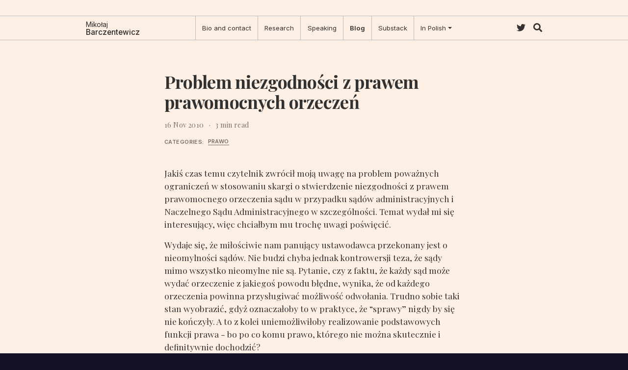

--- FILE ---
content_type: text/html; charset=utf-8
request_url: https://barczentewicz.com/post/problem-niezgodnosci-z-prawem-prawomocnych-orzeczen/
body_size: 5218
content:
<!doctype html><html lang=en><head><meta charset=utf-8><meta name=viewport content="width=device-width,initial-scale=1"><meta http-equiv=x-ua-compatible content="IE=edge"><meta name=generator content="Wowchemy 5.2.0 for Hugo"><meta name=description content="Jakiś czas temu czytelnik zwrócił moją uwagę na problem poważnych ograniczeń w stosowaniu skargi o stwierdzenie niezgodności z prawem prawomocnego orzeczenia sądu w przypadku sądów administracyjnych i Naczelnego Sądu Administracyjnego w szczególności. Temat wydał mi się interesujący, więc chciałbym mu trochę uwagi poświęcić.
Wydaje się, że miłościwie nam panujący ustawodawca przekonany jest o nieomylności sądów. Nie budzi chyba jednak kontrowersji teza, że sądy mimo wszystko nieomylne nie są. Pytanie, czy z faktu, że każdy sąd może wydać orzeczenie z jakiegoś powodu błędne, wynika, że od każdego orzeczenia powinna przysługiwać możliwość odwołania. Trudno sobie taki stan wyobrazić, gdyż oznaczałoby to w praktyce, że &ldquo;sprawy&rdquo; nigdy by się nie kończyły. A to z kolei uniemożliwiłoby realizowanie podstawowych funkcji prawa - bo po co komu prawo, którego nie można skutecznie i definitywnie dochodzić?
Czasami jednak zdarza się, że orzeczenie sądu jest nie tylko błędne w oczach jednej ze stron, ale jest wręcz niezgodne z prawem. Co więcej, skutkiem takiego orzeczenia może być dotkliwa szkoda poniesiona przez obywatela. Sprawiedliwe wydaje się, żeby taka szkoda była naprawiona (oczywiście pojawia się problem, dlaczego to podatnicy mają ponosić ciężar naprawiania szkód wyrządzonych przez konkretnych urzędników/sędziów/polityków - niepotrzebne skreślić). Polskie postępowanie przed sądami administracyjnymi drogę do naprawienia takich szkód w kilku przypadkach niestety zamyka."><link rel=alternate hreflang=en href=https://barczentewicz.com/post/problem-niezgodnosci-z-prawem-prawomocnych-orzeczen/><link rel=preconnect href=https://fonts.gstatic.com crossorigin><meta name=theme-color content="#1565c0"><link rel=stylesheet href=https://cdnjs.cloudflare.com/ajax/libs/academicons/1.9.0/css/academicons.min.css integrity="sha512-W4yqoT1+8NLkinBLBZko+dFB2ZbHsYLDdr50VElllRcNt2Q4/GSs6u71UHKxB7S6JEMCp5Ve4xjh3eGQl/HRvg==" crossorigin=anonymous media=print onload='this.media="all"'><link rel=stylesheet href=https://cdnjs.cloudflare.com/ajax/libs/font-awesome/5.14.0/css/all.min.css integrity="sha256-FMvZuGapsJLjouA6k7Eo2lusoAX9i0ShlWFG6qt7SLc=" crossorigin=anonymous media=print onload='this.media="all"'><link rel=stylesheet href=https://cdnjs.cloudflare.com/ajax/libs/highlight.js/10.2.0/styles/github.min.css crossorigin=anonymous title=hl-light media=print onload='this.media="all"'><link rel=stylesheet href=https://cdnjs.cloudflare.com/ajax/libs/highlight.js/10.2.0/styles/dracula.min.css crossorigin=anonymous title=hl-dark media=print onload='this.media="all"' disabled><link rel=preload as=style href="https://fonts.googleapis.com/css2?family=Inter:wght@100;200;300;400;500;600;700;800;900&family=Playfair+Display:ital,wght@0,400;0,500;0,600;0,700;0,800;0,900;1,400;1,500;1,600;1,700;1,800;1,900&display=swap"><link rel=stylesheet href="https://fonts.googleapis.com/css2?family=Inter:wght@100;200;300;400;500;600;700;800;900&family=Playfair+Display:ital,wght@0,400;0,500;0,600;0,700;0,800;0,900;1,400;1,500;1,600;1,700;1,800;1,900&display=swap" media=print onload='this.media="all"'><link rel=stylesheet href=/css/wowchemy.6bf217550500b498c25505a656a00806.css><link rel=manifest href=/index.webmanifest><link rel=icon type=image/png href=/media/icon_hu821f1e3e0a8e1e8526b83e2ca8711b17_12309_32x32_fill_lanczos_center_3.png><link rel=apple-touch-icon type=image/png href=/media/icon_hu821f1e3e0a8e1e8526b83e2ca8711b17_12309_180x180_fill_lanczos_center_3.png><link rel=canonical href=https://barczentewicz.com/post/problem-niezgodnosci-z-prawem-prawomocnych-orzeczen/><meta property="twitter:card" content="summary"><meta property="twitter:site" content="@MBarczentewicz"><meta property="twitter:creator" content="@MBarczentewicz"><meta property="og:site_name" content="Mikołaj Barczentewicz"><meta property="og:url" content="https://barczentewicz.com/post/problem-niezgodnosci-z-prawem-prawomocnych-orzeczen/"><meta property="og:title" content="Problem niezgodności z prawem prawomocnych orzeczeń | Mikołaj Barczentewicz"><meta property="og:description" content="Jakiś czas temu czytelnik zwrócił moją uwagę na problem poważnych ograniczeń w stosowaniu skargi o stwierdzenie niezgodności z prawem prawomocnego orzeczenia sądu w przypadku sądów administracyjnych i Naczelnego Sądu Administracyjnego w szczególności. Temat wydał mi się interesujący, więc chciałbym mu trochę uwagi poświęcić.
Wydaje się, że miłościwie nam panujący ustawodawca przekonany jest o nieomylności sądów. Nie budzi chyba jednak kontrowersji teza, że sądy mimo wszystko nieomylne nie są. Pytanie, czy z faktu, że każdy sąd może wydać orzeczenie z jakiegoś powodu błędne, wynika, że od każdego orzeczenia powinna przysługiwać możliwość odwołania. Trudno sobie taki stan wyobrazić, gdyż oznaczałoby to w praktyce, że &ldquo;sprawy&rdquo; nigdy by się nie kończyły. A to z kolei uniemożliwiłoby realizowanie podstawowych funkcji prawa - bo po co komu prawo, którego nie można skutecznie i definitywnie dochodzić?
Czasami jednak zdarza się, że orzeczenie sądu jest nie tylko błędne w oczach jednej ze stron, ale jest wręcz niezgodne z prawem. Co więcej, skutkiem takiego orzeczenia może być dotkliwa szkoda poniesiona przez obywatela. Sprawiedliwe wydaje się, żeby taka szkoda była naprawiona (oczywiście pojawia się problem, dlaczego to podatnicy mają ponosić ciężar naprawiania szkód wyrządzonych przez konkretnych urzędników/sędziów/polityków - niepotrzebne skreślić). Polskie postępowanie przed sądami administracyjnymi drogę do naprawienia takich szkód w kilku przypadkach niestety zamyka."><meta property="og:image" content="https://barczentewicz.com/media/logo_hu15402cd698ff78b4de67fcf4377e1313_320726_300x300_fit_lanczos_3.png"><meta property="twitter:image" content="https://barczentewicz.com/media/logo_hu15402cd698ff78b4de67fcf4377e1313_320726_300x300_fit_lanczos_3.png"><meta property="og:locale" content="en"><meta property="article:published_time" content="2010-11-16T16:00:34+00:00"><meta property="article:modified_time" content="2010-11-16T16:00:34+00:00"><script type=application/ld+json>{"@context":"https://schema.org","@type":"Article","author":{"@type":"Person","name":"Mikołaj Barczentewicz","url":"https://barczentewicz.com/"},"name":"\"Problem niezgodności z prawem prawomocnych orzeczeń\"","headline":"\"Problem niezgodności z prawem prawomocnych orzeczeń\"","datePublished":"2010-11-16T16:00:34Z","abstract":"\"Jakiś czas temu czytelnik zwrócił moją uwagę na problem poważnych ograniczeń w stosowaniu skargi o stwierdzenie niezgodności z prawem prawomocnego orzeczenia sądu w przypadku sądów administracyjnych i Naczelnego Sądu Administracyjnego w szczególności. Temat wydał mi się interesujący, więc chciałbym mu trochę uwagi poświęcić.\\nWydaje się, że miłościwie nam panujący ustawodawca przekonany jest o nieomylności sądów. Nie budzi chyba jednak kontrowersji teza, że sądy mimo wszystko nieomylne nie są. Pytanie, czy z faktu, że każdy sąd może wydać orzeczenie z jakiegoś powodu błędne, wynika, że od każdego orzeczenia powinna przysługiwać możliwość odwołania. Trudno sobie taki stan wyobrazić, gdyż oznaczałoby to w praktyce, że \\u0026ldquo;sprawy\\u0026rdquo; nigdy by się nie kończyły. A to z kolei uniemożliwiłoby realizowanie podstawowych funkcji prawa - bo po co komu prawo, którego nie można skutecznie i definitywnie dochodzić?\\nCzasami jednak zdarza się, że orzeczenie sądu jest nie tylko błędne w oczach jednej ze stron, ale jest wręcz niezgodne z prawem. Co więcej, skutkiem takiego orzeczenia może być dotkliwa szkoda poniesiona przez obywatela. Sprawiedliwe wydaje się, żeby taka szkoda była naprawiona (oczywiście pojawia się problem, dlaczego to podatnicy mają ponosić ciężar naprawiania szkód wyrządzonych przez konkretnych urzędników/sędziów/polityków - niepotrzebne skreślić). Polskie postępowanie przed sądami administracyjnymi drogę do naprawienia takich szkód w kilku przypadkach niestety zamyka.\\n\""}</script><title>Problem niezgodności z prawem prawomocnych orzeczeń | Mikołaj Barczentewicz</title></head><body id=top data-spy=scroll data-offset=70 data-target=#TableOfContents class=page-wrapper data-wc-page-id=c417e7aef4893e3bce8e5bb03e91c3b0><script src=/js/wowchemy-init.min.5c87d484a568cb9870aa36d295c02167.js></script><aside class=search-modal id=search><div class=container><section class=search-header><div class="row no-gutters justify-content-between mb-3"><div class=col-6><h1>Search</h1></div><div class="col-6 col-search-close"><a class=js-search href=# aria-label=Close><i class="fas fa-times-circle text-muted" aria-hidden=true></i></a></div></div><div id=search-box><input name=q id=search-query placeholder=Search... autocapitalize=off autocomplete=off autocorrect=off spellcheck=false type=search class=form-control aria-label=Search...></div></section><section class=section-search-results><div id=search-hits></div></section></div></aside><div class=page-header><nav class="navbar container navbar-expand-md navbar-light compensate-for-scrollbar" id=navbar-main><div class="d-none d-md-inline-flex"><a class=navbar-brand href=/><span class=brand-forename>Mikołaj</span><br><span class=brand-surname>Barczentewicz</span></a></div><button type=button class=navbar-toggler data-toggle=collapse data-target=#navbar-content aria-controls=navbar-content aria-expanded=false aria-label="Toggle navigation">
<span><i class="fas fa-bars"></i></span></button><div class="navbar-collapse main-menu-item collapse justify-content-start" id=navbar-content><ul class="navbar-nav d-md-inline-flex"><li class=nav-item><a class=nav-link href=/bio-contact/><span>Bio and contact</span></a></li><li class=nav-item><a class=nav-link href=/publication/><span>Research</span></a></li><li class=nav-item><a class=nav-link href=/speaking/><span>Speaking</span></a></li><li class=nav-item><a class="nav-link active" href=/post/><span>Blog</span></a></li><li class=nav-item><a class=nav-link href=https://eutechreg.com target=_blank rel=noopener><span>Substack</span></a></li><li class="nav-item dropdown"><a href=# class="nav-link dropdown-toggle" data-toggle=dropdown aria-haspopup=true><span>In Polish</span><span class=caret></span></a><div class=dropdown-menu><a class=dropdown-item href=/about-pl/><span>O autorze</span></a>
<a class=dropdown-item href=/publicystyka-i-wystapienia-w-mediach/><span>Publicystyka i wystąpenia w mediach</span></a></div></li></ul></div><ul class="nav-icons navbar-nav flex-row ml-auto d-flex pl-md-2"><li class=nav-item><a class=nav-link href=https://x.com/MBarczentewicz target=_blank rel=noopener aria-label=twitter><i class="fab fa-twitter" aria-hidden=true></i></a></li><li class=nav-item><a class="nav-link js-search" href=# aria-label=Search><i class="fas fa-search" aria-hidden=true></i></a></li></ul></nav></div><div class=page-body><article class=article><div class="article-container pt-3"><h1>Problem niezgodności z prawem prawomocnych orzeczeń</h1><div class=article-metadata><span class=article-date>16 Nov 2010</span>
<span class=middot-divider></span>
<span class=article-reading-time>3 min read</span><div class="page-themes clearfix"><p>Categories:</p><ul><li><a href=/category/prawo/>Prawo</a></li></ul></div></div></div><div class=article-container><div class=article-style><p>Jakiś czas temu czytelnik zwrócił moją uwagę na problem poważnych ograniczeń w stosowaniu skargi o stwierdzenie niezgodności z prawem prawomocnego orzeczenia sądu w przypadku sądów administracyjnych i Naczelnego Sądu Administracyjnego w szczególności. Temat wydał mi się interesujący, więc chciałbym mu trochę uwagi poświęcić.</p><p>Wydaje się, że miłościwie nam panujący ustawodawca przekonany jest o nieomylności sądów. Nie budzi chyba jednak kontrowersji teza, że sądy mimo wszystko nieomylne nie są. Pytanie, czy z faktu, że każdy sąd może wydać orzeczenie z jakiegoś powodu błędne, wynika, że od każdego orzeczenia powinna przysługiwać możliwość odwołania. Trudno sobie taki stan wyobrazić, gdyż oznaczałoby to w praktyce, że &ldquo;sprawy&rdquo; nigdy by się nie kończyły. A to z kolei uniemożliwiłoby realizowanie podstawowych funkcji prawa - bo po co komu prawo, którego nie można skutecznie i definitywnie dochodzić?</p><p>Czasami jednak zdarza się, że orzeczenie sądu jest nie tylko błędne w oczach jednej ze stron, ale jest wręcz niezgodne z prawem. Co więcej, skutkiem takiego orzeczenia może być dotkliwa szkoda poniesiona przez obywatela. Sprawiedliwe wydaje się, żeby taka szkoda była naprawiona (oczywiście pojawia się problem, dlaczego to podatnicy mają ponosić ciężar naprawiania szkód wyrządzonych przez konkretnych urzędników/sędziów/polityków - niepotrzebne skreślić). Polskie postępowanie przed sądami administracyjnymi drogę do naprawienia takich szkód w kilku przypadkach niestety zamyka.</p><p>Pierwsza sytuacja dotyczy orzeczeń, które uprawomocniły się przed 1 stycznia 2004 r. - wniesienie wspomnianej skargi na takie orzeczenie jest niedopuszczalne (vide art. 4 ust. 1 ustawy nowelizującej z 12 lutego 2010 r.). W podobnej sprawie, dotyczącej postępowania cywilnego, Trybunał Konstytucyjny uznał takie ograniczenie czasowe skargi o stwierdzenie nieważności za niekonstytucyjne, więc można się spodziewać, że TK za niekonstytucyjne uzna również ograniczenie w postępowaniu sądowo-administracyjnym. Pytanie tylko, dlaczego miłościwie nam panujący ustawodawca czeka na Trybunał, kiedy sprawa mogłaby być rozwiązana w procesie legislacyjnym?</p><p>Druga kwestia to ochrona orzeczeń Naczelnego Sądu Administracyjnego. Od orzeczeń NSA nie przysługuje skarga - z wyjątkiem przypadków rażącego naruszenia prawa UE (art. 285a § 1 pkt 3 PPSA). W obecnym stanie prawnym nie ma więc drogi do stwierdzenia niezgodności z prawem orzeczenia NSA, co mogłoby być podstawą do naprawienia szkody powstałej w efekcie takiego orzeczenia. Pytanie tylko, w jaki sposób powinna być skonstruowana instytucja takiej skargi. Jeśli nawet Trybunał Konstytucyjny zdecydowałby się uznać wspomniany przepis za niekonstytucyjny, to by zapewnić skuteczność takiemu uprawnieniu konieczna wydaje się regulacja procesowa - o której miłościwie panujący nam ustawodawca pewnie zapomni.</p><p>Pilnie pracując nad nikomu niepotrzebnymi ustawami walczącymi na kolejnych frontach tematów zastępczych nasza władza ustawodawcza zapomina o rzeczywistych problemach, których rozwiązanie wcale nie wymaga niekończących się debat o kontrowersyjnych społecznie zagadnieniach. Z drugiej strony, ile można wymagać od demokracji?
*[PPSA]: Ustawa Prawo o postępowaniu przed sądami administracyjnymi</p></div><div class="clearfix mt-5"></div></div></article></div><div class=page-footer><div class=container><footer class="site-footer clearfix"><nav class="footer clearfix"><ul><li><a href=/bio-contact/><span>Bio and contact</span></a></li><li><a href=/publication/><span>Research</span></a></li><li><a href=/speaking/><span>Speaking</span></a></li><li><a href=/post/><span>Blog</span></a></li><li><a href=https://eutechreg.com/><span><b>Substack</b></span></a></li><li><a href=/about-pl/><span>In Polish</span></a></li><li><a href=/privacy-cookies/>Privacy and cookies</a></li><li class=rss><a href=/index.xml><i class="fa fa-rss" aria-hidden=true></i> RSS</a></li></ul></nav><p>&copy; 2025 Mikołaj Barczentewicz</p><p>Built with <a href=/project/coding/#this-website>Hugo</a> and <a href=/project/coding/#this-website>Academic</a>.</p></footer></div></div><div id=modal class="modal fade" role=dialog><div class=modal-dialog><div class=modal-content><div class=modal-header><h5 class=modal-title>Cite</h5><button type=button class=close data-dismiss=modal aria-label=Close>
<span aria-hidden=true>&#215;</span></button></div><div class=modal-body><pre><code class="tex hljs"></code></pre></div><div class=modal-footer><a class="btn btn-outline-primary my-1 js-copy-cite" href=# target=_blank><i class="fas fa-copy"></i> Copy</a>
<a class="btn btn-outline-primary my-1 js-download-cite" href=# target=_blank><i class="fas fa-download"></i> Download</a><div id=modal-error></div></div></div></div></div><script src=https://cdnjs.cloudflare.com/ajax/libs/jquery/3.5.1/jquery.min.js integrity="sha256-9/aliU8dGd2tb6OSsuzixeV4y/faTqgFtohetphbbj0=" crossorigin=anonymous></script>
<script src=https://cdnjs.cloudflare.com/ajax/libs/instant.page/5.1.0/instantpage.min.js integrity="sha512-1+qUtKoh9XZW7j+6LhRMAyOrgSQKenQ4mluTR+cvxXjP1Z54RxZuzstR/H9kgPXQsVB8IW7DMDFUJpzLjvhGSQ==" crossorigin=anonymous></script>
<script src=https://cdnjs.cloudflare.com/ajax/libs/jquery.imagesloaded/4.1.4/imagesloaded.pkgd.min.js integrity="sha256-lqvxZrPLtfffUl2G/e7szqSvPBILGbwmsGE1MKlOi0Q=" crossorigin=anonymous></script>
<script src=https://cdnjs.cloudflare.com/ajax/libs/jquery.isotope/3.0.6/isotope.pkgd.min.js integrity="sha256-CBrpuqrMhXwcLLUd5tvQ4euBHCdh7wGlDfNz8vbu/iI=" crossorigin=anonymous></script>
<script src=https://cdnjs.cloudflare.com/ajax/libs/highlight.js/10.2.0/highlight.min.js integrity="sha512-TDKKr+IvoqZnPzc3l35hdjpHD0m+b2EC2SrLEgKDRWpxf2rFCxemkgvJ5kfU48ip+Y+m2XVKyOCD85ybtlZDmw==" crossorigin=anonymous></script>
<script src=https://cdnjs.cloudflare.com/ajax/libs/highlight.js/10.2.0/languages/r.min.js></script>
<script src=https://cdnjs.cloudflare.com/ajax/libs/highlight.js/10.2.0/languages/python.min.js></script>
<script id=search-hit-fuse-template type=text/x-template>
        <div class="search-hit" id="summary-{{key}}">
          <div class="search-hit-content">
            <div class="search-hit-name">
              <a href="{{relpermalink}}">{{title}}</a>
              <div class="article-metadata search-hit-type">{{type}}</div>
              <p class="search-hit-description">{{snippet}}</p>
            </div>
          </div>
        </div>
      </script><script src=https://cdnjs.cloudflare.com/ajax/libs/fuse.js/3.2.1/fuse.min.js integrity="sha256-VzgmKYmhsGNNN4Ph1kMW+BjoYJM2jV5i4IlFoeZA9XI=" crossorigin=anonymous></script>
<script src=https://cdnjs.cloudflare.com/ajax/libs/mark.js/8.11.1/jquery.mark.min.js integrity="sha256-4HLtjeVgH0eIB3aZ9mLYF6E8oU5chNdjU6p6rrXpl9U=" crossorigin=anonymous></script>
<script src=/js/bootstrap.bundle.min.6aed84840afc03ab4d5750157f69c120.js></script>
<script src=/en/js/wowchemy.min.b36873e4e886c7b03b21e4eb97d9b6d7.js></script><script defer src="https://static.cloudflareinsights.com/beacon.min.js/vcd15cbe7772f49c399c6a5babf22c1241717689176015" integrity="sha512-ZpsOmlRQV6y907TI0dKBHq9Md29nnaEIPlkf84rnaERnq6zvWvPUqr2ft8M1aS28oN72PdrCzSjY4U6VaAw1EQ==" data-cf-beacon='{"version":"2024.11.0","token":"e7be171300d44648822bec1cd5555044","r":1,"server_timing":{"name":{"cfCacheStatus":true,"cfEdge":true,"cfExtPri":true,"cfL4":true,"cfOrigin":true,"cfSpeedBrain":true},"location_startswith":null}}' crossorigin="anonymous"></script>
</body></html>

--- FILE ---
content_type: application/javascript
request_url: https://barczentewicz.com/en/js/wowchemy.min.b36873e4e886c7b03b21e4eb97d9b6d7.js
body_size: 7810
content:
/*! Wowchemy v5.2.0 | https://wowchemy.com/ */
/*! Copyright 2016-present George Cushen (https://georgecushen.com/) */
/*! License: https://github.com/wowchemy/wowchemy-hugo-modules/blob/main/LICENSE.md */

;
(()=>{(()=>{var e,t,o,r,c,h,m,f,p,j,x,E,F,T,z,n=Object.assign||function(e){for(var t,s,n=1;n<arguments.length;n++){t=arguments[n];for(s in t)Object.prototype.hasOwnProperty.call(t,s)&&(e[s]=t[s])}return e},i=function(t){return t.tagName==="IMG"},Y=function(t){return NodeList.prototype.isPrototypeOf(t)},a=function(t){return t&&t.nodeType===1},M=function(t){var n=t.currentSrc||t.src;return n.substr(-4).toLowerCase()===".svg"},D=function(t){try{return Array.isArray(t)?t.filter(i):Y(t)?[].slice.call(t).filter(i):a(t)?[t].filter(i):typeof t=="string"?[].slice.call(document.querySelectorAll(t)).filter(i):[]}catch{throw new TypeError(`The provided selector is invalid.
Expects a CSS selector, a Node element, a NodeList or an array.
See: https://github.com/francoischalifour/medium-zoom`)}},V=function(t){var n=document.createElement("div");return n.classList.add("medium-zoom-overlay"),n.style.background=t,n},B=function(t){var s=t.getBoundingClientRect(),o=s.top,i=s.left,a=s.width,r=s.height,n=t.cloneNode(),c=window.pageYOffset||document.documentElement.scrollTop||document.body.scrollTop||0,l=window.pageXOffset||document.documentElement.scrollLeft||document.body.scrollLeft||0;return n.removeAttribute("id"),n.style.position="absolute",n.style.top=o+c+"px",n.style.left=i+l+"px",n.style.width=a+"px",n.style.height=r+"px",n.style.transform="",n},s=function(t,s){var i,o=n({bubbles:!1,cancelable:!1,detail:void 0},s);return typeof window.CustomEvent=="function"?new CustomEvent(t,o):(i=document.createEvent("CustomEvent"),i.initCustomEvent(t,o.bubbles,o.cancelable,o.detail),i)},w=function(t){var r,u,y=arguments.length>1&&arguments[1]!==void 0?arguments[1]:{},p=window.Promise||function(t){function n(){}t(n,n)},S=function(t){var n=t.target;if(n===u){l();return}if(c.indexOf(n)===-1)return;v({target:n})},A=function(){if(d||!o.original)return;var t=window.pageYOffset||document.documentElement.scrollTop||document.body.scrollTop||0;Math.abs(m-t)>i.scrollOffset&&setTimeout(l,150)},k=function(t){var n=t.key||t.keyCode;(n==="Escape"||n==="Esc"||n===27)&&l()},C=function(){var l,t=arguments.length>0&&arguments[0]!==void 0?arguments[0]:{},o=t;return t.background&&(u.style.background=t.background),t.container&&t.container instanceof Object&&(o.container=n({},i.container,t.container)),t.template&&(l=a(t.template)?t.template:document.querySelector(t.template),o.template=l),i=n({},i,o),c.forEach(function(e){e.dispatchEvent(s("medium-zoom:update",{detail:{zoom:r}}))}),r},b=function(){var t=arguments.length>0&&arguments[0]!==void 0?arguments[0]:{};return w(n({},i,t))},f=function(){for(var n,s=arguments.length,o=Array(s),t=0;t<s;t++)o[t]=arguments[t];return n=o.reduce(function(e,t){return[].concat(e,D(t))},[]),n.filter(function(e){return c.indexOf(e)===-1}).forEach(function(e){c.push(e),e.classList.add("medium-zoom-image")}),h.forEach(function(e){var t=e.type,s=e.listener,o=e.options;n.forEach(function(e){e.addEventListener(t,s,o)})}),r},E=function(){for(var i,a=arguments.length,n=Array(a),t=0;t<a;t++)n[t]=arguments[t];return o.zoomed&&l(),i=n.length>0?n.reduce(function(e,t){return[].concat(e,D(t))},[]):c,i.forEach(function(e){e.classList.remove("medium-zoom-image"),e.dispatchEvent(s("medium-zoom:detach",{detail:{zoom:r}}))}),c=c.filter(function(e){return i.indexOf(e)===-1}),r},O=function(t,n){var s=arguments.length>2&&arguments[2]!==void 0?arguments[2]:{};return c.forEach(function(e){e.addEventListener("medium-zoom:"+t,n,s)}),h.push({type:"medium-zoom:"+t,listener:n,options:s}),r},_=function(t,n){var s=arguments.length>2&&arguments[2]!==void 0?arguments[2]:{};return c.forEach(function(e){e.removeEventListener("medium-zoom:"+t,n,s)}),h=h.filter(function(e){return e.type!=="medium-zoom:"+t||e.listener.toString()!==n.toString()}),r},g=function(){var f=arguments.length>0&&arguments[0]!==void 0?arguments[0]:{},t=f.target,h=function(){if(t={width:document.documentElement.clientWidth,height:document.documentElement.clientHeight,left:0,top:0,right:0,bottom:0},s=void 0,r=void 0,i.container)if(i.container instanceof Object)t=n({},t,i.container),s=t.width-t.left-t.right-i.margin*2,r=t.height-t.top-t.bottom-i.margin*2;else{var t,k=a(i.container)?i.container:document.querySelector(i.container),d=k.getBoundingClientRect(),p=d.width,x=d.height,_=d.left,y=d.top;t=n({},t,{width:p,height:x,left:_,top:y})}var s=s||t.width-i.margin*2,r=r||t.height-i.margin*2,c=o.zoomedHd||o.original,v=M(c)?s:c.naturalWidth||s,g=M(c)?r:c.naturalHeight||r,l=c.getBoundingClientRect(),b=l.top,j=l.left,f=l.width,m=l.height,w=Math.min(v,s)/f,O=Math.min(g,r)/m,u=Math.min(w,O),C=(-j+(s-f)/2+i.margin+t.left)/u,E=(-b+(r-m)/2+i.margin+t.top)/u,h="scale("+u+") translate3d("+C+"px, "+E+"px, 0)";o.zoomed.style.transform=h,o.zoomedHd&&(o.zoomedHd.style.transform=h)};return new p(function(e){if(t&&c.indexOf(t)===-1){e(r);return}var n,f,p,g,v=function t(){d=!1,o.zoomed.removeEventListener("transitionend",t),o.original.dispatchEvent(s("medium-zoom:opened",{detail:{zoom:r}})),e(r)};if(o.zoomed){e(r);return}if(t)o.original=t;else if(c.length>0)f=c,o.original=f[0];else{e(r);return}o.original.dispatchEvent(s("medium-zoom:open",{detail:{zoom:r}})),m=window.pageYOffset||document.documentElement.scrollTop||document.body.scrollTop||0,d=!0,o.zoomed=B(o.original),document.body.appendChild(u),i.template&&(p=a(i.template)?i.template:document.querySelector(i.template),o.template=document.createElement("div"),o.template.appendChild(p.content.cloneNode(!0)),document.body.appendChild(o.template)),document.body.appendChild(o.zoomed),window.requestAnimationFrame(function(){document.body.classList.add("medium-zoom--opened")}),o.original.classList.add("medium-zoom-image--hidden"),o.zoomed.classList.add("medium-zoom-image--opened"),o.zoomed.addEventListener("click",l),o.zoomed.addEventListener("transitionend",v),o.original.getAttribute("data-zoom-src")?(o.zoomedHd=o.zoomed.cloneNode(),o.zoomedHd.removeAttribute("srcset"),o.zoomedHd.removeAttribute("sizes"),o.zoomedHd.src=o.zoomed.getAttribute("data-zoom-src"),o.zoomedHd.onerror=function(){clearInterval(n),console.warn("Unable to reach the zoom image target "+o.zoomedHd.src),o.zoomedHd=null,h()},n=setInterval(function(){o.zoomedHd.complete&&(clearInterval(n),o.zoomedHd.classList.add("medium-zoom-image--opened"),o.zoomedHd.addEventListener("click",l),document.body.appendChild(o.zoomedHd),h())},10)):o.original.hasAttribute("srcset")?(o.zoomedHd=o.zoomed.cloneNode(),o.zoomedHd.removeAttribute("sizes"),o.zoomedHd.removeAttribute("loading"),g=o.zoomedHd.addEventListener("load",function(){o.zoomedHd.removeEventListener("load",g),o.zoomedHd.classList.add("medium-zoom-image--opened"),o.zoomedHd.addEventListener("click",l),document.body.appendChild(o.zoomedHd),h()})):h()})},l=function(){return new p(function(e){if(d||!o.original){e(r);return}var t=function t(){o.original.classList.remove("medium-zoom-image--hidden"),document.body.removeChild(o.zoomed),o.zoomedHd&&document.body.removeChild(o.zoomedHd),document.body.removeChild(u),o.zoomed.classList.remove("medium-zoom-image--opened"),o.template&&document.body.removeChild(o.template),d=!1,o.zoomed.removeEventListener("transitionend",t),o.original.dispatchEvent(s("medium-zoom:closed",{detail:{zoom:r}})),o.original=null,o.zoomed=null,o.zoomedHd=null,o.template=null,e(r)};d=!0,document.body.classList.remove("medium-zoom--opened"),o.zoomed.style.transform="",o.zoomedHd&&(o.zoomedHd.style.transform=""),o.template&&(o.template.style.transition="opacity 150ms",o.template.style.opacity=0),o.original.dispatchEvent(s("medium-zoom:close",{detail:{zoom:r}})),o.zoomed.addEventListener("transitionend",t)})},v=function(){var t=arguments.length>0&&arguments[0]!==void 0?arguments[0]:{},n=t.target;return o.original?l():g({target:n})},j=function(){return i},x=function(){return c},F=function(){return o.original},c=[],h=[],d=!1,m=0,i=y,o={original:null,zoomed:null,zoomedHd:null,template:null};return Object.prototype.toString.call(t)==="[object Object]"?i=t:(t||typeof t=="string")&&f(t),i=n({margin:0,background:"#fff",scrollOffset:40,container:null,template:null},i),u=V(i.background),document.addEventListener("click",S),document.addEventListener("keyup",k),document.addEventListener("scroll",A),window.addEventListener("resize",l),r={open:g,close:l,toggle:v,update:C,clone:b,attach:f,detach:E,on:O,off:_,getOptions:j,getImages:x,getZoomedImage:F},r};function N(e,t){t===void 0&&(t={});var n,s,o=t.insertAt;if(!e||typeof document=="undefined")return;s=document.head||document.getElementsByTagName("head")[0],n=document.createElement("style"),n.type="text/css",o==="top"?s.firstChild?s.insertBefore(n,s.firstChild):s.appendChild(n):s.appendChild(n),n.styleSheet?n.styleSheet.cssText=e:n.appendChild(document.createTextNode(e))}z=".medium-zoom-overlay{position:fixed;top:0;right:0;bottom:0;left:0;opacity:0;transition:opacity .3s;will-change:opacity}.medium-zoom--opened .medium-zoom-overlay{cursor:pointer;cursor:zoom-out;opacity:1}.medium-zoom-image{cursor:pointer;cursor:zoom-in;transition:transform .3s cubic-bezier(.2,0,.2,1)!important}.medium-zoom-image--hidden{visibility:hidden}.medium-zoom-image--opened{position:relative;cursor:pointer;cursor:zoom-out;will-change:transform}",N(z),T=w,F=!0,f="production",p=!0;function A(e=!1){let t=[];[].push.apply(t,document.getElementsByClassName("language-mermaid"));for(let s=0;s<t.length;s++){let o=t[s],n=document.createElement("div");n.innerHTML=o.innerHTML,n.classList.add("mermaid"),e&&window.mermaid.mermaidAPI.render(`mermaid-${s}`,n.textContent,function(e){n.innerHTML=e}),o.parentNode.replaceWith(n)}console.debug(`Processed ${t.length} Mermaid code blocks`)}function k(e,t){const n=e.getBoundingClientRect(),o={height:e.clientHeight,width:e.clientWidth},s=t.getBoundingClientRect(),i=s.top>=n.top&&s.bottom<=n.top+o.height;i||(e.scrollTop=s.top+e.scrollTop-n.top)}function C(e,t=600){e.style.display="",e.style.opacity="0";let s=+new Date,n=function(){e.style.opacity=(+e.style.opacity+(new Date-s)/t).toString(),s=+new Date,+e.style.opacity<1&&(window.requestAnimationFrame&&requestAnimationFrame(n)||setTimeout(n,16))};n()}e=document.body;function O(){return parseInt(localStorage.getItem("wcTheme")||2)}function u(){return Boolean(window.wc.darkLightEnabled)}function K(){if(!u())return console.debug("User theming disabled."),{isDarkTheme:window.wc.isSiteThemeDark,themeMode:window.wc.isSiteThemeDark?1:0};console.debug("User theming enabled.");let t,n=O();switch(console.debug(`User's theme variation: ${n}`),n){case 0:t=!1;break;case 1:t=!0;break;default:window.matchMedia("(prefers-color-scheme: dark)").matches?t=!0:window.matchMedia("(prefers-color-scheme: light)").matches?t=!1:t=window.wc.isSiteThemeDark;break}return t&&!e.classList.contains("dark")?(console.debug("Applying Wowchemy dark theme"),document.body.classList.add("dark")):!t&&e.classList.contains("dark")&&(console.debug("Applying Wowchemy light theme"),document.body.classList.remove("dark")),{isDarkTheme:t,themeMode:n}}function y(e){if(!u()){console.debug("Cannot change theme - user theming disabled.");return}let t;switch(e){case 0:localStorage.setItem("wcTheme","0"),t=!1,console.debug("User changed theme variation to Light.");break;case 1:localStorage.setItem("wcTheme","1"),t=!0,console.debug("User changed theme variation to Dark.");break;default:localStorage.setItem("wcTheme","2"),window.matchMedia("(prefers-color-scheme: dark)").matches?t=!0:window.matchMedia("(prefers-color-scheme: light)").matches?t=!1:t=window.wc.isSiteThemeDark,console.debug("User changed theme variation to Auto.");break}b(t,e)}function X(e){let t=document.querySelector(".js-set-theme-light"),n=document.querySelector(".js-set-theme-dark"),s=document.querySelector(".js-set-theme-auto");if(t===null)return;switch(e){case 0:t.classList.add("dropdown-item-active"),n.classList.remove("dropdown-item-active"),s.classList.remove("dropdown-item-active");break;case 1:t.classList.remove("dropdown-item-active"),n.classList.add("dropdown-item-active"),s.classList.remove("dropdown-item-active");break;default:t.classList.remove("dropdown-item-active"),n.classList.remove("dropdown-item-active"),s.classList.add("dropdown-item-active");break}}function b(t,n=2,s=!1){const o=document.querySelector("link[title=hl-light]"),i=document.querySelector("link[title=hl-dark]"),a=o!==null||i!==null,r=document.querySelector("script[title=mermaid]")!==null;X(n);const c=new CustomEvent("wcThemeChange",{detail:{isDarkTheme:()=>t}});if(document.dispatchEvent(c),!s&&(t===!1&&!e.classList.contains("dark")||t===!0&&e.classList.contains("dark")))return;t===!1?(s||(Object.assign(document.body.style,{opacity:0,visibility:"visible"}),C(document.body,600)),e.classList.remove("dark"),a&&(console.debug("Setting HLJS theme to light"),o&&(o.disabled=!1),i&&(i.disabled=!0)),r&&(console.debug("Initializing Mermaid with light theme"),s?(window.mermaid.initialize({startOnLoad:!1,theme:"default",securityLevel:"loose"}),A(!0)):location.reload())):t===!0&&(s||(Object.assign(document.body.style,{opacity:0,visibility:"visible"}),C(document.body,600)),e.classList.add("dark"),a&&(console.debug("Setting HLJS theme to dark"),o&&(o.disabled=!0),i&&(i.disabled=!1)),r&&(console.debug("Initializing Mermaid with dark theme"),s?(window.mermaid.initialize({startOnLoad:!1,theme:"dark",securityLevel:"loose"}),A(!0)):location.reload()))}function G(e){if(!u())return;const s=e.matches;console.debug(`OS dark mode preference changed to ${s?"🌒 on":"☀️ off"}.`);let n=O(),t;n===2&&(window.matchMedia("(prefers-color-scheme: dark)").matches?t=!0:window.matchMedia("(prefers-color-scheme: light)").matches?t=!1:t=window.wc.isSiteThemeDark,b(t,n))}console.debug(`Environment: ${f}`);function v(){let t=$("#navbar-main"),e=t.outerHeight();return console.debug("Navbar height: "+e),e}function g(e,t=0){if(e=typeof e=="undefined"||typeof e=="object"?decodeURIComponent(window.location.hash):e,$(e).length){e="#"+$.escapeSelector(e.substring(1));let n=Math.ceil($(e).offset().top-v());$("body").addClass("scrolling"),$("html, body").animate({scrollTop:n},t,function(){$("body").removeClass("scrolling")})}else console.debug("Cannot scroll to target `#"+e+"`. ID not found!")}function S(){let e=$("body"),t=e.data("bs.scrollspy");t&&(t._config.offset=v(),e.data("bs.scrollspy",t),e.scrollspy("refresh"))}function q(){if(window.history.replaceState){let e=window.location.protocol+"//"+window.location.host+window.location.pathname+window.location.hash;window.history.replaceState({path:e},"",e)}}if(window.addEventListener("hashchange",g),$("#navbar-main li.nav-item a.nav-link, .js-scroll").on("click",function(e){let t=this.hash;if(this.pathname===window.location.pathname&&t&&$(t).length&&$(".js-widget-page").length>0){e.preventDefault();let n=Math.ceil($(t).offset().top-v());$("html, body").animate({scrollTop:n},800)}}),$(document).on("click",".navbar-collapse.show",function(e){let t=$(e.target).is("a")?$(e.target):$(e.target).parent();t.is("a")&&t.attr("class")!="dropdown-toggle"&&$(this).collapse("hide")}),o={},t=$("#container-publications"),t.length){t.isotope({itemSelector:".isotope-item",percentPosition:!0,masonry:{columnWidth:".grid-sizer"},filter:function(){let e=$(this),t=!h||e.text().match(h),n=!r||e.is(r);return t&&n}});let e=$(".filter-search").keyup(W(function(){h=new RegExp(e.val(),"gi"),t.isotope()}));$(".pub-filters").on("change",function(){let n=$(this),e=n[0].getAttribute("data-filter-group");if(o[e]=this.value,r=_(o),t.isotope(),e==="pubtype"){let e=$(this).val();e.substr(0,9)===".pubtype-"?window.location.hash=e.substr(9):window.location.hash=""}})}function W(e,t){let n;return t=t||100,function(){clearTimeout(n);let o=arguments,i=this;function a(){e.apply(i,o)}n=setTimeout(a,t)}}function _(e){let t="";for(let n in e)t+=e[n];return t}function P(){if(!t.length)return;let e=window.location.hash.replace("#",""),n="*";e!=""&&!isNaN(e)&&(n=".pubtype-"+e);let s="pubtype";o[s]=n,r=_(o),t.isotope(),$(".pubtype-select").val(n)}function H(){if($("#map").length){let o=$("#map-provider").val(),e=$("#map-lat").val(),t=$("#map-lng").val(),n=parseInt($("#map-zoom").val()),s=$("#map-dir").val(),i=$("#map-api-key").val();if(o==="google"){let o=new GMaps({div:"#map",lat:e,lng:t,zoom:n,zoomControl:!0,zoomControlOpt:{style:"SMALL",position:"TOP_LEFT"},streetViewControl:!1,mapTypeControl:!1,gestureHandling:"cooperative"});o.addMarker({lat:e,lng:t,click:function(){let n="https://www.google.com/maps/place/"+encodeURIComponent(s)+"/@"+e+","+t+"/";window.open(n,"_blank")},title:s})}else{let a=new L.map("map").setView([e,t],n);o==="mapbox"&&i.length?L.tileLayer("https://api.mapbox.com/styles/v1/{id}/tiles/{z}/{x}/{y}?access_token={accessToken}",{attribution:'Map data &copy; <a href="http://openstreetmap.org">OpenStreetMap</a> contributors, <a href="http://creativecommons.org/licenses/by-sa/2.0/">CC-BY-SA</a>, Imagery \xA9 <a href="http://mapbox.com">Mapbox</a>',tileSize:512,maxZoom:18,zoomOffset:-1,id:"mapbox/streets-v11",accessToken:i}).addTo(a):L.tileLayer("https://{s}.tile.openstreetmap.org/{z}/{x}/{y}.png",{maxZoom:19,attribution:'&copy; <a href="http://www.openstreetmap.org/copyright">OpenStreetMap</a>'}).addTo(a);let r=L.marker([e,t]).addTo(a),c=e+","+t+"#map="+n+"/"+e+"/"+t+"&layers=N";r.bindPopup(s+'<p><a href="https://www.openstreetmap.org/directions?engine=osrm_car&route='+c+'">Routing via OpenStreetMap</a></p>')}}}function I(e,t){f==="production"&&$.getJSON("https://api.github.com/repos/"+t+"/tags").done(function(t){let n=t[0];$(e).append(" "+n.name)}).fail(function(e,t,n){let s=t+", "+n;console.log("Request Failed: "+s)})}function l(){$("body").hasClass("searching")?($("[id=search-query]").blur(),$("body").removeClass("searching compensate-for-scrollbar"),q(),$("#fancybox-style-noscroll").remove()):(!$("#fancybox-style-noscroll").length&&document.body.scrollHeight>window.innerHeight&&($("head").append('<style id="fancybox-style-noscroll">.compensate-for-scrollbar{margin-right:'+(window.innerWidth-document.documentElement.clientWidth)+"px;}</style>"),$("body").addClass("compensate-for-scrollbar")),$("body").addClass("searching"),$(".search-results").css({opacity:0,visibility:"visible"}).animate({opacity:1},200),$("#search-query").focus())}function d(){$(".carousel").each(function(){let e=$(".carousel-item",this);e.css("min-height",0);let t=Math.max.apply(null,e.map(function(){return $(this).outerHeight()}).get());e.css("min-height",t+"px")})}function R(){$("#TableOfContents").addClass("nav flex-column"),$("#TableOfContents li").addClass("nav-item"),$("#TableOfContents li a").addClass("nav-link"),$("input[type='checkbox'][disabled]").parents("ul").addClass("task-list")}function U(e){return Array.prototype.filter.call(e.parentNode.children,function(t){return t!==e})}$(document).ready(function(){R();let{isDarkTheme:n,themeMode:s}=K();b(n,s,!0),F&&hljs.initHighlighting();let e=document.querySelector(".docs-links .active"),t=document.querySelector(".docs-links");e&&t&&k(t,e)}),$(window).on("load",function(){S();let n=document.querySelectorAll(".projects-container"),s=n.length;window.location.hash&&s===0&&g(decodeURIComponent(window.location.hash),0);let o=document.querySelector(".docs-toc .nav-link.active"),i=document.querySelector(".docs-toc");o&&i&&k(i,o);let e={};document.body.classList.contains("dark")?e.background="rgba(0,0,0,0.9)":e.background="rgba(255,255,255,0.9)",T("[data-zoomable]",e);let a=0;n.forEach(function(e,t){console.debug(`Loading Isotope instance ${t}`);let i,n=e.closest("section"),s="";n.querySelector(".isotope").classList.contains("js-layout-row")?s="fitRows":s="masonry";let a=n.querySelector(".default-project-filter"),o="*";a!==null&&(o=a.textContent),console.debug(`Default Isotope filter: ${o}`),imagesLoaded(e,function(){i=new Isotope(e,{itemSelector:".isotope-item",layoutMode:s,masonry:{gutter:20},filter:o});let t=n.querySelectorAll(".project-filters a");t.forEach(e=>e.addEventListener("click",t=>{t.preventDefault();let n=e.getAttribute("data-filter");console.debug(`Updating Isotope filter to ${n}`),i.arrange({filter:n}),e.classList.remove("active"),e.classList.add("active");let s=U(e);s.forEach(e=>{e.classList.remove("active"),e.classList.remove("all")})})),r()})});function r(){a++,a===s&&(console.debug(`All Portfolio Isotope instances loaded.`),window.location.hash&&g(decodeURIComponent(window.location.hash),0))}$(".pub-filters-select")&&P(),$(".js-cite-modal").click(function(e){e.preventDefault();let t=$(this).attr("data-filename"),n=$("#modal");n.find(".modal-body code").load(t,function(e,n,s){if(n=="error"){let e="Error: ";$("#modal-error").html(e+s.status+" "+s.statusText)}else $(".js-download-cite").attr("href",t)}),n.modal("show")}),$(".js-copy-cite").click(function(e){e.preventDefault();let t=document.createRange(),n=document.querySelector("#modal .modal-body");t.selectNode(n),window.getSelection().addRange(t);try{document.execCommand("copy")}catch{console.log("Error: citation copy failed.")}window.getSelection().removeRange(t)}),H();let t=".js-github-release";$(t).length>0&&I(t,$(t).data("repo")),document.addEventListener("keyup",e=>{if(e.code==="Escape"){const e=document.body;e.classList.contains("searching")&&l()}if(e.key==="/"){let t=document.hasFocus()&&document.activeElement!==document.body&&document.activeElement!==document.documentElement&&document.activeElement||null,n=t instanceof HTMLInputElement||t instanceof HTMLTextAreaElement;p&&!n&&(e.preventDefault(),l())}}),p&&$(".js-search").click(function(e){e.preventDefault(),l()}),$('[data-toggle="tooltip"]').tooltip()}),c=document.querySelector(".js-set-theme-light"),m=document.querySelector(".js-set-theme-dark"),j=document.querySelector(".js-set-theme-auto"),c&&m&&j&&(c.addEventListener("click",e=>{e.preventDefault(),y(0)}),m.addEventListener("click",e=>{e.preventDefault(),y(1)}),j.addEventListener("click",e=>{e.preventDefault(),y(2)})),E=window.matchMedia("(prefers-color-scheme: dark)"),E.addEventListener("change",e=>{G(e)}),window.addEventListener("load",d),window.addEventListener("resize",d),window.addEventListener("orientationchange",d),$("body").on("mouseenter mouseleave",".dropdown",function(e){var t=$(e.target).closest(".dropdown"),n=$(".dropdown-menu",t);t.addClass("show"),n.addClass("show"),setTimeout(function(){t[t.is(":hover")?"addClass":"removeClass"]("show"),n[t.is(":hover")?"addClass":"removeClass"]("show")},300)}),$(window).resize(function(){clearTimeout(x),x=setTimeout(S,200)})})(),(()=>{var o={authors:"Authors",event:"Events",post:"Posts",project:"Projects",publication:"Publications",slides:"Slides"},i={no_results:"No results found",placeholder:"Search...",results:"results found"},t={indexURI:"/index.json",minLength:1,threshold:.3},n={shouldSort:!0,includeMatches:!0,tokenize:!0,threshold:t.threshold,location:0,distance:100,maxPatternLength:32,minMatchCharLength:t.minLength,keys:[{name:"title",weight:.99},{name:"summary",weight:.6},{name:"authors",weight:.5},{name:"content",weight:.2},{name:"tags",weight:.5},{name:"categories",weight:.5}]},e=60;function a(e){return decodeURIComponent((location.search.split(e+"=")[1]||"").split("&")[0]).replace(/\+/g," ")}function r(e){history.replaceState&&window.history.replaceState({path:e},"",e)}function s(e,t){let s=$("#search-query").val();if(s.length<1&&($("#search-hits").empty(),$("#search-common-queries").show()),!e&&s.length<n.minMatchCharLength)return;$("#search-hits").empty(),$("#search-common-queries").hide(),c(s,t);let o=window.location.protocol+"//"+window.location.host+window.location.pathname+"?q="+encodeURIComponent(s)+window.location.hash;r(o)}function c(e,t){let n=t.search(e);n.length>0?($("#search-hits").append('<h3 class="mt-0">'+n.length+" "+i.results+"</h3>"),l(e,n)):$("#search-hits").append('<div class="search-no-results">'+i.no_results+"</div>")}function l(t,s){$.each(s,function(s,i){let a=i.item.section,r="",c="",l=[];["publication","event"].includes(a)?r=i.item.summary:r=i.item.content,n.tokenize?l.push(t):$.each(i.matches,function(t,n){if(n.key=="content"){let t=n.indices[0][0]-e>0?n.indices[0][0]-e:0,s=n.indices[0][1]+e<r.length?n.indices[0][1]+e:r.length;c+=r.substring(t,s),l.push(n.value.substring(n.indices[0][0],n.indices[0][1]-n.indices[0][0]+1))}}),c.length<1&&(c+=i.item.summary);let u=$("#search-hit-fuse-template").html();a in o&&(a=o[a]);let h={key:s,title:i.item.title,type:a,relpermalink:i.item.relpermalink,snippet:c},m=d(u,h);$("#search-hits").append(m),$.each(l,function(e,t){$("#summary-"+s).mark(t)})})}function d(e,t){let n,s,o;for(n in t)s="\\{\\{\\s*"+n+"\\s*\\}\\}",o=new RegExp(s,"g"),e=e.replace(o,t[n]);return e}typeof Fuse=="function"&&$.getJSON(t.indexURI,function(e){let t=new Fuse(e,n),o=a("q");o&&($("body").addClass("searching"),$(".search-results").css({opacity:0,visibility:"visible"}).animate({opacity:1},200),$("#search-query").val(o),$("#search-query").focus(),s(!0,t)),$("#search-query").keyup(function(e){clearTimeout($.data(this,"searchTimer")),e.keyCode==13?s(!0,t):$(this).data("searchTimer",setTimeout(function(){s(!1,t)},250))})})})()})()